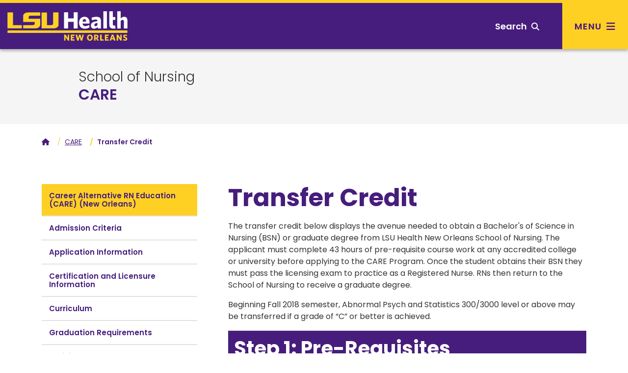

--- FILE ---
content_type: text/html; charset=utf-8
request_url: https://nursing.lsuhsc.edu/CARE/roadmap.aspx
body_size: 82420
content:
<!DOCTYPE html><!DOCTYPE HTML><html lang="en">
   <head>
      <meta charset="UTF-8">
      <meta name="viewport" content="width=device-width, initial-scale=1, shrink-to-fit=no">
      <meta http-equiv="x-ua-compatible" content="ie=edge">
      <title>Transfer Credit </title>
      <link rel="canonical" href="https://nursing.lsuhsc.edu/care/roadmap.aspx">
<!-- this is the headcode include -->
<!-- Bootstrap CSS -->
<link rel="stylesheet" href="https://templates.lsuhsc.edu/_resources/css/bootstrap.min.css"/>
<link rel="stylesheet" href="https://templates.lsuhsc.edu/_resources/css/bootstrap-grid.min.css"/>
<link rel="stylesheet" href="https://templates.lsuhsc.edu/_resources/css/bootstrap-reboot.min.css"/>

<!-- LSUHSC CSS -->
<link rel="stylesheet" href="https://templates.lsuhsc.edu/_resources/css/styles.css"/>
<link rel="stylesheet" href="https://templates.lsuhsc.edu/_resources/css/totopstyle.css"/>
<link rel="stylesheet" href="https://templates.lsuhsc.edu/_resources/css/slick.css"/>
<link rel="stylesheet" href="https://templates.lsuhsc.edu/_resources/css/slick-theme.css"/>
<link rel="stylesheet" href="https://templates.lsuhsc.edu/_resources/css/slick-lightbox.css"/>
<link rel="stylesheet" media="print" href="https://templates.lsuhsc.edu/_resources/css/print.css" />

<!-- Font Awescome CDN -->
<link rel="stylesheet" href="https://use.fontawesome.com/releases/v5.15.1/css/all.css"/>
<link rel="stylesheet" href="https://cdnjs.cloudflare.com/ajax/libs/font-awesome/6.7.1/css/all.min.css"/>
<link rel="stylesheet" href="https://templates.lsuhsc.edu/_resources/css/oustyles.css" />
<script src="https://code.jquery.com/jquery-3.5.1.min.js"></script>
<script type="text/javascript" src="https://templates.lsuhsc.edu/_resources/js/newwindow.js"></script></head>
   <body><a class="sr-only sr-only-focusable skip" href="#main-content">Skip to main content</a><a class="sr-only sr-only-focusable skip" href="#footer">Skip to footer content</a><div class="modal fade off-screen-nav" id="off-screen-main-nav" tabindex="-1" role="dialog" aria-hidden="true">
   <div aria-label="Tab panel widget container" aria-describedby="aria-description-menu" role="dialog">
      <p id="aria-description-menu" class="hide">You are in a modal window. Press the escape key to exit.</p>
      <div class="modal-dialog" role="document">
         <div class="modal-content">
            <div class="modal-body">
               <div role="navigation">
                  <div class="tabpanel-set"><button type="button" class="close" data-dismiss="modal" aria-label="Close Menu"><span class="fas fa-times"></span><span class="sr-only">Close Menu</span></button><div id="tabpanel-menu" class="panel-menu tabpanel" role="tabpanel" aria-expanded="true">
                        <h2>Main Menu</h2>
                        <nav class="main-navigation" aria-label="Primary navigation">
                           <ul class="nav">
                              <li class="nav-item dropdown"><a class="nav-link dropdown-toggle" href="#" id="admission-and-aid" data-toggle="dropdown" aria-haspopup="true" aria-expanded="false">Admissions &amp; Aid</a><ul class="dropdown-menu" aria-labelledby="admission-and-aid">
                                    <li class="nav-item"><a class="dropdown-item" href="http://catalog.lsuhsc.edu/content.php?catoid=15&amp;navoid=3175">Admissions<span class="fas fa-home"></span></a></li>
                                    <li class="nav-item"><a class="dropdown-item" href="https://www.lsuhsc.edu/tuition/">Tuition &amp; Fees</a></li>
                                    <li class="nav-item"><a class="dropdown-item" href="https://www.lsuhsc.edu/FinancialAid/">Financial Aid</a></li>
                                 </ul>
                              </li>
                              <li class="nav-item dropdown"><a class="nav-link dropdown-toggle" href="#" id="academics" data-toggle="dropdown" aria-haspopup="true" aria-expanded="false">Academics</a><ul class="dropdown-menu" aria-labelledby="academics">
                                    <li class="nav-item"><a class="dropdown-item" href="http://catalog.lsuhsc.edu/content.php?catoid=15&amp;navoid=3189">Academic Programs<span class="fas fa-home"></span></a></li>
                                 </ul>
                              </li>
                              <li class="nav-item dropdown"><a class="nav-link dropdown-toggle" href="#" id="Schools" data-toggle="dropdown" aria-haspopup="true" aria-expanded="false">Schools</a><ul class="dropdown-menu" aria-labelledby="Schools">
                                    <li class="nav-item"><a class="dropdown-item" href="https://alliedhealth.lsuhsc.edu/">Allied Health Professions<span class="fas fa-home"></span></a></li>
                                    <li class="nav-item"><a class="dropdown-item" href="https://www.lsusd.lsuhsc.edu/">Dentistry</a></li>
                                    <li class="nav-item"><a class="dropdown-item" href="https://graduatestudies.lsuhsc.edu/">Graduate Studies</a></li>
                                    <li class="nav-item"><a class="dropdown-item" href="https://www.medschool.lsuhsc.edu/">Medicine</a></li>
                                    <li class="nav-item"><a class="dropdown-item" href="https://nursing.lsuhsc.edu/">Nursing</a></li>
                                    <li class="nav-item"><a class="dropdown-item" href="https://publichealth.lsuhsc.edu/">Public Health</a></li>
                                 </ul>
                              </li>
                              <li class="nav-item dropdown"><a class="nav-link dropdown-toggle" href="#" id="Campus" data-toggle="dropdown" aria-haspopup="true" aria-expanded="false">Campus</a><ul class="dropdown-menu" aria-labelledby="Campus">
                                    <li class="nav-item"><a class="dropdown-item" href="https://www.lsuhsc.edu/maps">Maps &amp; Directions<span class="fas fa-home"></span></a></li>
                                    <li class="nav-item"><a class="dropdown-item" href="https://www.lsuhsc.edu/administration/ae/parkingmaps.aspx?submenuheader=1">Parking</a></li>
                                    <li class="nav-item"><a class="dropdown-item" href="https://www.lsuhsc.edu/administration/wellness/">Wellness Center</a></li>
                                    <li class="nav-item"><a class="dropdown-item" href="https://www.lsuhsc.edu/campus_safety/">Campus Safety</a></li>
                                    <li class="nav-item"><a class="dropdown-item" href="https://www.lsuhsc.edu/administration/ae/cafeteria.aspx">Dining</a></li>
                                    <li class="nav-item"><a class="dropdown-item" href="https://www.lsuhsc.edu/administration/ae/housing.aspx?submenuheader=2">Housing</a></li>
                                    <li class="nav-item"><a class="dropdown-item" href="https://www.lsuhsc.edu/studentorgs/">Student Organizations</a></li>
                                 </ul>
                              </li>
                              <li class="nav-item dropdown"><a class="nav-link dropdown-toggle" href="#" id="Research" data-toggle="dropdown" aria-haspopup="true" aria-expanded="false">Research</a><ul class="dropdown-menu" aria-labelledby="Research">
                                    <li class="nav-item"><a class="dropdown-item" href="https://www.lsuhsc.edu/research/">Research<span class="fas fa-home"></span></a></li>
                                    <li class="nav-item"><a class="dropdown-item" href="https://www.medschool.lsuhsc.edu/faculty_interests/SearchResearch.aspx">Faculty Interest Database</a></li>
                                    <li class="nav-item"><a class="dropdown-item" href="https://www.lsuhsc.edu/administration/academic/ors/">Office of Research Services</a></li>
                                    <li class="nav-item"><a class="dropdown-item" href="https://www.lsuhsc.edu/research/centers.aspx">Centers of Excellence</a></li>
                                    <li class="nav-item"><a class="dropdown-item" href="https://www.lsuhsc.edu/research/initiative.aspx">Clinical/Translational</a></li>
                                    <li class="nav-item"><a class="dropdown-item" href="https://www.lsuhsc.edu/research/coreequip.aspx">Core and Shared Equipment</a></li>
                                    <li class="nav-item"><a class="dropdown-item" href="https://www.lsuhsc.edu/administration/academic/otm/">Office of Innovation &amp; Partnerships</a></li>
                                    <li class="nav-item"><a class="dropdown-item" href="https://www.lsuhsc.edu/research/intramural_research.aspx">SoM Institutional Research Support</a></li>
                                 </ul>
                              </li>
                              <li class="nav-item dropdown"><a class="nav-link dropdown-toggle" href="#" id="About" data-toggle="dropdown" aria-haspopup="true" aria-expanded="false">About</a><ul class="dropdown-menu" aria-labelledby="About">
                                    <li class="nav-item"><a class="dropdown-item" href="https://www.lsuhsc.edu/aboutus/">About<span class="fas fa-home"></span></a></li>
                                    <li class="nav-item"><a class="dropdown-item" href="https://www.lsuhsc.edu/newsroom/">Newsroom</a></li>
                                    <li class="nav-item"><a class="dropdown-item" href="https://www.lsuhsc.edu/maps/">Location, Maps &amp; Directions</a></li>
                                    <li class="nav-item"><a class="dropdown-item" href="https://www.lsuhsc.edu/strategicplan/">Strategic Plan</a></li>
                                    <li class="nav-item"><a class="dropdown-item" href="https://www.lsuhsc.edu/directory/">Directory</a></li>
                                    <li class="nav-item"><a class="dropdown-item" href="https://www.lsuhsc.edu/campusinfo/default.aspx#Hospitals">Hospitals</a></li>
                                    <li class="nav-item"><a class="dropdown-item" href="https://www.lsuhsc.edu/campusinfo/default.aspx#Administration">Administration</a></li>
                                    <li class="nav-item"><a class="dropdown-item" href="https://www.lsuhsc.edu/campusinfo/default.aspx#OtherInstitutions">Other LSU Institutions</a></li>
                                    <li class="nav-item"><a class="dropdown-item" href="https://www.lsuhsc.edu/communityengagement/">Community Engagement</a></li>
                                    <li class="nav-item"><a class="dropdown-item" href="https://www.lsuhsc.edu/contactus/">Contact</a></li>
                                 </ul>
                              </li>
                           </ul>
                        </nav>
                        <nav class="task-nav">
                           <ul class="nav">
                              <li class="nav-item"><a href="http://catalog.lsuhsc.edu/content.php?catoid=15&amp;navoid=3175" class="nav-link">Request Info</a></li>
                              <li class="nav-item"><a href="https://www.lsuhsc.edu/maps/" class="nav-link">Visit</a></li>
                              <li class="nav-item"><a href="http://catalog.lsuhsc.edu/content.php?catoid=15&amp;navoid=3175" class="nav-link">Apply</a></li>
                           </ul>
                        </nav>
                        <nav class="auxnav">
                           <ul class="nav">
                              <li class="nav-item"><a href="https://www.lsuhsc.edu/mylsuhsc/" class="nav-link"><span class="fas fa-sign-in-alt"></span>MyLSUHSC</a></li>
                              <li class="nav-item"><a href="https://www.lsuhsc.edu/directory/" class="nav-link"><span class="fas fa-user"></span>Directory</a></li>
                              <li class="nav-item"><a href="https://www.lsuhsc.edu/newsroom/" class="nav-link"><span class="fas fa-newspaper"></span>News</a></li>
                              <li class="nav-item"><a href="https://www.lsuhsc.edu/maps/" class="nav-link"><span class="fas fa-map-marker-alt"></span>Campus Maps</a></li>
                              <li class="nav-item"><a href="https://www.lsuhsc.edu/administration/hrm/talentacquisition.aspx" class="nav-link"><span class="fas fa-user-md"></span>Careers</a></li>
                              <li class="nav-item"><a href="https://www.lsuhsc.edu/library/" class="nav-link"><span class="fas fa-university"></span>Library</a></li>
                           </ul>
                        </nav>
                        <nav class="audience-mobile">
                           <ul class="nav">
                              <li class="nav-item dropdown"><a class="nav-link dropdown-toggle" href="#" id="prospective-students-mobile" role="button" data-toggle="dropdown" aria-haspopup="true" aria-expanded="false">
                                    							Prospective Students<span class="fas fa-angle-down"></span></a><div class="dropdown-menu" aria-labelledby="prospective-students-mobile"><a class="dropdown-item" href="https://www.lsuhsc.edu/prospectivestudents/ExperienceLSUHSC.aspx">Experience LSUHSC</a><a class="dropdown-item" href="http://catalog.lsuhsc.edu/index.php">Degrees &amp; Programs</a><a class="dropdown-item" href="https://alliedhealth.lsuhsc.edu">School of Allied Health Professions</a><a class="dropdown-item" href="https://www.lsusd.lsuhsc.edu">School of Dentistry</a><a class="dropdown-item" href="https://graduatestudies.lsuhsc.edu">School of Graduate Studies</a><a class="dropdown-item" href="https://www.medschool.lsuhsc.edu">School of Medicine</a><a class="dropdown-item" href="https://nursing.lsuhsc.edu">School of Nursing</a><a class="dropdown-item" href="https://publichealth.lsuhsc.edu">School of Public Health</a><a class="dropdown-item" href="http://catalog.lsuhsc.edu">Academic Catalog</a><a class="dropdown-item" href="https://www.lsuhsc.edu/RegionalAccreditation/">Accreditation</a><a class="dropdown-item" href="http://catalog.lsuhsc.edu/content.php?catoid=13&amp;navoid=2656">Admissions</a><a class="dropdown-item" href="https://www.lsuhsc.edu/administration/academic/studentsuccess/">Be Well - Student Success</a><a class="dropdown-item" href="https://www.lsuhsc.edu/financialaid/">Financial Aid</a><a class="dropdown-item" href="https://www.lsuhsc.edu/administration/ae/cafeteria.aspx">Dining</a><a class="dropdown-item" href="https://www.lsuhsc.edu/administration/ae/housing.aspx">Housing</a><a class="dropdown-item" href="https://www.lsuhsc.edu/administration/academic/ois/">International Services</a><a class="dropdown-item" href="https://www.lsuhsc.edu/library/">Library</a><a class="dropdown-item" href="https://www.lsuhsc.edu/Maps/">Maps</a><a class="dropdown-item" href="https://www.lsuhsc.edu/tuition/">Tuition &amp; Fees</a><a class="dropdown-item" href="https://www.lsuhsc.edu/registrar/">Registrar</a><a class="dropdown-item" href="https://residents.lsuhsc.edu">Residency Programs</a><a class="dropdown-item" href="https://www.lsuhsc.edu/student_opportunities">Student Opportunities</a><a class="dropdown-item" href="https://www.lsuhsc.edu/studentorgs/">Student Organizations</a></div>
                              </li>
                              <li class="nav-item dropdown"><a class="nav-link dropdown-toggle" href="#" id="patient-care-mobile" role="button" data-toggle="dropdown" aria-haspopup="true" aria-expanded="false">
                                    							Patient Care<span class="fas fa-angle-down"></span></a><div class="dropdown-menu" aria-labelledby="patient-care-mobile"><a class="dropdown-item" href="https://www.lsuhn.com">Healthcare Network</a><a class="dropdown-item" href="https://alliedhealth.lsuhsc.edu/clinics/default.aspx">Allied Health Professions Clinics</a><a class="dropdown-item" href="https://www.lsusd.lsuhsc.edu/LSUSDClinics.html">Dentistry Clinics</a><a class="dropdown-item" href="https://www.lsuhospitals.org/about_us.aspx">Health Care Services Division</a><a class="dropdown-item" href="https://www.lsuhospitals.org/partners.aspx">Affiliated Hospitals/Clinics</a></div>
                              </li>
                              <li class="nav-item dropdown"><a class="nav-link dropdown-toggle" href="#" id="job-seekers-mobile" role="button" data-toggle="dropdown" aria-haspopup="true" aria-expanded="false">
                                    							Job Seekers<span class="fas fa-angle-down"></span></a><div class="dropdown-menu" aria-labelledby="job-seekers-mobile"><a class="dropdown-item" href="https://lsuhsc.peopleadmin.com">Job Listings</a><a class="dropdown-item" href="https://www.lsuhsc.edu/administration/hrm/jobs-students.aspx">Student Worker Positions</a><a class="dropdown-item" href="https://www.lsuhsc.edu/administration/hrm/jobs-apply.aspx">How to Apply for All Positions</a></div>
                              </li>
                              <li class="nav-item dropdown"><a class="nav-link dropdown-toggle" href="#" id="Donors-mobile" role="button" data-toggle="dropdown" aria-haspopup="true" aria-expanded="false">
                                    							Donors<span class="fas fa-angle-down"></span></a><div class="dropdown-menu" aria-labelledby="Donors-mobile"><a class="dropdown-item" href="https://give.lsuhealthfoundation.org/givenow" target="_blank">Give to LSUHSC</a><a class="dropdown-item" href="https://www.lsuhealthfoundation.org">Foundation</a><a class="dropdown-item" href="https://alliedhealth.lsuhsc.edu/alumni/">School of Allied Health Alumni Assn.</a><a class="dropdown-item" href="https://www.lsusd.lsuhsc.edu/Alumni/AlumniAssociationMain2013.html">School of Dentistry Alumni Assn.</a><a class="dropdown-item" href="https://www.medschool.lsuhsc.edu/alumni_affairs/">School of Medicine Alumni Assn.</a><a class="dropdown-item" href="https://nursing.lsuhsc.edu/nursingalumniassociation/Alumni.html">School of Nursing Alumni Assn.</a></div>
                              </li>
                              <li class="nav-item dropdown"><a class="nav-link dropdown-toggle" href="#" id="crime-statistics-mobile" role="button" data-toggle="dropdown" aria-haspopup="true" aria-expanded="false">
                                    							Crime Statistics<span class="fas fa-angle-down"></span></a><div class="dropdown-menu" aria-labelledby="crime-statistics-mobile"><a class="dropdown-item" href="https://www.lsuhsc.edu/campus_safety">View Campus Crime Statistics</a></div>
                              </li>
                           </ul>
                        </nav>&nbsp;</div>
                  </div>
               </div>
            </div>
         </div>
      </div>
   </div>
</div>
      <header class="siteHeader sticky-wrapper"><script>
			$(document).ready(function(){
			$("#load-alert-notification").load("https://templates.lsuhsc.edu//_resources/includes/alert.alert-notification.aspx", function(responseTxt, statusTxt, xhr){
			if (responseTxt.length > 16) {
			$("body").addClass("informational-alert-visible");
			}
			$('.informational-alert').on('closed.bs.alert', function () {
			$("body").removeClass("informational-alert-visible");
			})
			});
			$("#load-alert-emergency").load("https://templates.lsuhsc.edu//_resources/includes/alert.alert-emergency.aspx", function(responseTxt, statusTxt, xhr){
			if (responseTxt.length > 16) {
			$("body").addClass("emergency-alert-visible");
			}
			$('.emergency-alert').on('closed.bs.alert', function () {
			$("body").removeClass("emergency-alert-visible");
			})
			});
			$("#load-alert-warning").load("https://templates.lsuhsc.edu//_resources/includes/alert.alert-warning.aspx", function(responseTxt, statusTxt, xhr){
			if (responseTxt.length > 16) {
			$("body").addClass("warning-alert-visible");
			}
			$('.warning-alert').on('closed.bs.alert', function () {
			$("body").removeClass("warning-alert-visible");
			})
			});
		
			$('.emergency-alert').on('closed.bs.alert', function () {
			$("body").removeClass("emergency-alert-visible");
			})
			if ($("div[class='emergency-alert']").length > 0) {
			$("body").addClass("emergency-alert-visible");
			}
			$('.warning-alert').on('closed.bs.alert', function () {
			$("body").removeClass("warning-alert-visible");
			})
			if ($("div[class='warning-alert']").length > 0) {
			$("body").addClass("warning-alert-visible");
			}
			$('.informational-alert').on('closed.bs.alert', function () {
			$("body").removeClass("informational-alert-visible");
			})
			if ($("div[class='informational-alert']").length > 0) {
			$("body").addClass("informational-alert-visible");
			}


			
			});
		</script><span id="load-alert-emergency"></span><span id="load-alert-warning"></span><span id="load-alert-notification"></span><div class="modal fade" id="siteSearch" tabindex="-1" role="dialog" aria-labelledby="searchModal" aria-hidden="true">
   <div class="modal-dialog" role="document">
      <div class="modal-content">
         <div class="modal-body">
            <div class="container">
               <div class="row">
                  <div class="col"><button type="button" class="closeSearch" data-dismiss="modal"><span class="fas fa-times"></span> Close</button><form method="get" action="/googlesearchresultsomni.aspx"><label for="search" id="searchModal" class="sr-only">Search</label><input name="q" placeholder="What are you looking for?" class="form-text" type="text" id="search"><button class="form-submit" type="submit"><span class="fas fa-search"></span><span class="sr-only">Search</span></button></form><span class="mx-auto d-block mb-3"><a href="https://www.lsuhsc.edu/tuition/" class="btn btn-outline">Tuition</a><a href="https://www.lsuhsc.edu/administration/ae/housing.aspx" class="btn btn-outline">Housing</a><a href="https://www.lsuhsc.edu/library/" class="btn btn-outline">Library</a><a href="https://www.lsuhsc.edu/administration/hrm/talentacquisition.aspx" class="btn btn-outline">Careers</a><a href="https://www.lsuhsc.edu/administration/ae/hsb.aspx" class="btn btn-outline">Bookstore</a><a href="https://www.lsuhsc.edu/myLSUHSC/" class="btn btn-outline">myLSUHSC</a></span></div>
               </div>
            </div>
         </div>
      </div>
   </div>
</div><div class="top-row">
   <div class="container">
      <div class="row">
         <div class="col-7 col-md-4 col-lg-3">
            <div class="logo"><a href="//www.lsuhsc.edu/"><img src="/_resources/images/lsu-health-new-orleans-logo.svg" alt="LSU Health New Orleans"></a></div>
         </div>
         <div class="col-5 col-md-8 col-lg-9">
            <nav class="audience">
               <ul class="nav justify-content-end">
                  <li class="nav-item dropdown"><a class="nav-link dropdown-toggle" href="#" id="prospective-students" role="button" data-toggle="dropdown" aria-haspopup="true" aria-expanded="false">
                        											Prospective Students<span class="fas fa-angle-down"></span></a><div class="dropdown-menu" aria-labelledby="prospective-students"><a class="dropdown-item" href="https://www.lsuhsc.edu/prospectivestudents/ExperienceLSUHSC.aspx">Experience LSUHSC</a><a class="dropdown-item" href="http://catalog.lsuhsc.edu/index.php">Degrees &amp; Programs</a><a class="dropdown-item" href="https://alliedhealth.lsuhsc.edu">School of Allied Health Professions</a><a class="dropdown-item" href="https://www.lsusd.lsuhsc.edu">School of Dentistry</a><a class="dropdown-item" href="https://graduatestudies.lsuhsc.edu">School of Graduate Studies</a><a class="dropdown-item" href="https://www.medschool.lsuhsc.edu">School of Medicine</a><a class="dropdown-item" href="https://nursing.lsuhsc.edu">School of Nursing</a><a class="dropdown-item" href="https://publichealth.lsuhsc.edu">School of Public Health</a><a class="dropdown-item" href="http://catalog.lsuhsc.edu">Academic Catalog</a><a class="dropdown-item" href="https://www.lsuhsc.edu/RegionalAccreditation/">Accreditation</a><a class="dropdown-item" href="http://catalog.lsuhsc.edu/content.php?catoid=13&amp;navoid=2656">Admissions</a><a class="dropdown-item" href="https://www.lsuhsc.edu/administration/academic/studentsuccess/">Be Well - Student Success</a><a class="dropdown-item" href="https://www.lsuhsc.edu/financialaid/">Financial Aid</a><a class="dropdown-item" href="https://www.lsuhsc.edu/administration/ae/cafeteria.aspx">Dining</a><a class="dropdown-item" href="https://www.lsuhsc.edu/administration/ae/housing.aspx">Housing</a><a class="dropdown-item" href="https://www.lsuhsc.edu/administration/academic/ois/">International Services</a><a class="dropdown-item" href="https://www.lsuhsc.edu/library/">Library</a><a class="dropdown-item" href="https://www.lsuhsc.edu/Maps/">Maps</a><a class="dropdown-item" href="https://www.lsuhsc.edu/tuition/">Tuition &amp; Fees</a><a class="dropdown-item" href="https://www.lsuhsc.edu/registrar/">Registrar</a><a class="dropdown-item" href="https://residents.lsuhsc.edu">Residency Programs</a><a class="dropdown-item" href="https://www.lsuhsc.edu/student_opportunities">Student Opportunities</a><a class="dropdown-item" href="https://www.lsuhsc.edu/studentorgs/">Student Organizations</a></div>
                  </li>
                  <li class="nav-item dropdown"><a class="nav-link dropdown-toggle" href="#" id="patient-care" role="button" data-toggle="dropdown" aria-haspopup="true" aria-expanded="false">
                        											Patient Care<span class="fas fa-angle-down"></span></a><div class="dropdown-menu" aria-labelledby="patient-care"><a class="dropdown-item" href="https://www.lsuhn.com">Healthcare Network</a><a class="dropdown-item" href="https://alliedhealth.lsuhsc.edu/clinics/default.aspx">Allied Health Professions Clinics</a><a class="dropdown-item" href="https://www.lsusd.lsuhsc.edu/LSUSDClinics.html">Dentistry Clinics</a><a class="dropdown-item" href="https://www.lsuhospitals.org/about_us.aspx">Health Care Services Division</a><a class="dropdown-item" href="https://www.lsuhospitals.org/partners.aspx">Affiliated Hospitals/Clinics</a></div>
                  </li>
                  <li class="nav-item dropdown"><a class="nav-link dropdown-toggle" href="#" id="job-seekers" role="button" data-toggle="dropdown" aria-haspopup="true" aria-expanded="false">
                        											Job Seekers<span class="fas fa-angle-down"></span></a><div class="dropdown-menu" aria-labelledby="job-seekers"><a class="dropdown-item" href="https://lsuhsc.peopleadmin.com">Job Listings</a><a class="dropdown-item" href="https://www.lsuhsc.edu/administration/hrm/jobs-students.aspx">Student Worker Positions</a><a class="dropdown-item" href="https://www.lsuhsc.edu/administration/hrm/jobs-apply.aspx">How to Apply for All Positions</a></div>
                  </li>
                  <li class="nav-item dropdown"><a class="nav-link dropdown-toggle" href="#" id="Donors" role="button" data-toggle="dropdown" aria-haspopup="true" aria-expanded="false">
                        											Donors<span class="fas fa-angle-down"></span></a><div class="dropdown-menu" aria-labelledby="Donors"><a class="dropdown-item" href="https://give.lsuhealthfoundation.org/givenow" target="_blank">Give to LSUHSC</a><a class="dropdown-item" href="https://www.lsuhealthfoundation.org">Foundation</a><a class="dropdown-item" href="https://alliedhealth.lsuhsc.edu/alumni/">School of Allied Health Alumni Assn.</a><a class="dropdown-item" href="https://www.lsusd.lsuhsc.edu/Alumni/AlumniAssociationMain2013.html">School of Dentistry Alumni Assn.</a><a class="dropdown-item" href="https://www.medschool.lsuhsc.edu/alumni_affairs/">School of Medicine Alumni Assn.</a><a class="dropdown-item" href="https://nursing.lsuhsc.edu/nursingalumniassociation/Alumni.html">School of Nursing Alumni Assn.</a></div>
                  </li>
                  <li class="nav-item dropdown"><a class="nav-link dropdown-toggle" href="#" id="crime-statistics" role="button" data-toggle="dropdown" aria-haspopup="true" aria-expanded="false">
                        											Crime Statistics<span class="fas fa-angle-down"></span></a><div class="dropdown-menu" aria-labelledby="crime-statistics"><a class="dropdown-item" href="https://www.lsuhsc.edu/campus_safety">View Campus Crime Statistics</a></div>
                  </li>
               </ul>
            </nav><button type="button" aria-controls="search" class="searchToggle" data-toggle="modal" data-target="#siteSearch" tabindex="0"><span class="text">Search</span> <span class="fas fa-search"></span></button><button type="button" data-toggle="modal" data-target="#off-screen-main-nav" title="Main Menu" class="main-menu"><span class="text">Menu</span> <span class="fas fa-bars"></span></button></div>
      </div>
   </div>
</div><p xmlns:ouc="http://omniupdate.com/XSL/Variables">&nbsp;</p>
<!-- Insert google analytics here -->
</header>
      		
      	
      <div class="hero-interior no-image">
         <div class="text-wrapper">
            <h1 class="banner-title ou-banner-title  banner-pre-title"><a href="https://nursing.lsuhsc.edu" alt="school heading link">School of Nursing</a></h1>
            <h2><a href="default.aspx">CARE</a></h2>
         </div>
         <div class="text-overlay"></div>
      </div>
      
      <div class="container">
         <div class="row">
            <div class="col-12">
               <nav aria-label="breadcrumb">
                  <ol class="breadcrumb">
                     <li class="breadcrumb-item"><a href="/"><span class="fas fa-home"></span><span class="sr-only">Home</span></a></li>&nbsp;
                     <li class="breadcrumb-item"><a href="https://nursing.lsuhsc.edu/care/">CARE</a></li>&nbsp;
                     <li class="breadcrumb-item active">Transfer Credit </li>
                  </ol>
               </nav>
            </div>
         </div>
      </div>
      <div class="content" id="main-content">
         <div class="container">
            <div class="row">
               <div class="col-lg-4 pr-lg-5"><div id="sidebar">
   <nav class="navbar navbar-expand-lg navbar-light">
      <div class="navbar-brand d-lg-none">Navigate this sub-section:</div><button class="navbar-toggler" type="button" data-toggle="collapse" data-target="#navbarToggler" aria-controls="navbarToggler" aria-expanded="false" aria-label="Toggle navigation"><span class="fas fa-chevron-down"></span><span class="fas fa-chevron-up"></span></button><div class="navbar-collapse collapse" id="navbarToggler">
         <ul id="side-nav-accordion" class="nav">
            <li class="nav-item menuheader"><a href="/care/default.aspx" class="nav-link">Career Alternative RN Education (CARE) (New Orleans)</a></li>
            <li class="nav-item "><a href="/care/admission.aspx" class="nav-link">Admission Criteria</a></li>
            <li class="nav-item "><a href="/care/application.aspx" class="nav-link">Application Information</a></li>
            <li class="nav-item "><a href="/prospectivestudents/certificationlicensure.aspx" class="nav-link">Certification and Licensure Information</a></li>
            <li class="nav-item "><a href="/care/curriculum.aspx" class="nav-link">Curriculum</a></li>
            <li class="nav-item "><a href="/care/graduation.aspx" class="nav-link">Graduation Requirements</a></li>
            <li class="nav-item"><a class="nav-link " data-toggle="collapse" href="#item-7" data-parent="#side-nav-accordion">Louisiana Common Course</a><div id="item-7" class="collapse">
                  <ul class="nav">
                     <li class="nav-item"><a class="nav-link" href="https://regents.la.gov/articulationandtransfer/">Matrix</a></li>
                  </ul>
               </div>
            </li>
            <li class="nav-item "><a href="/care/outcomes.aspx" class="nav-link">Outcomes</a></li>
            <li class="nav-item "><a href="/apps/calculator/care/" class="nav-link">Pre-requiste GPA Calculator</a></li>
            <li class="nav-item "><a href="/care/programdesign.aspx" class="nav-link">Program Design</a></li>
            <li class="nav-item "><a href="/care/resources.aspx" class="nav-link">Resources</a></li>
            <li class="nav-item "><a href="http://www.lsuhsc.edu/financialaid/" class="nav-link">Scholarship/Finanical Aid Information</a></li>
            <li class="nav-item "><a href="/care/roadmap.aspx" class="nav-link">Transfer Credit</a></li>
            <li class="nav-item "><a href="/prospectivestudents/tuitionfees.aspx" class="nav-link">Tuition &amp; Additional Fees</a></li>
         </ul>
      </div>
   </nav>
</div>
                  		
                  		
                  
                  
                  <leftcontent xmlns:ouc="http://omniupdate.com/XSL/Variables">
                     
                     </leftcontent>
                  
                  
                  	</div>
               <div class="col-lg-8 mt-5">
                  <h1 xmlns:ouc="http://omniupdate.com/XSL/Variables">Transfer Credit</h1>
                  
                  <p xmlns:ouc="http://omniupdate.com/XSL/Variables">The transfer credit below displays the avenue needed to obtain a Bachelor's of Science
                     in Nursing (BSN) or graduate degree from LSU Health New Orleans School of Nursing.
                     The applicant must complete 43 hours of pre-requisite course work at any accredited
                     college or university before applying to the CARE Program. Once the student obtains
                     their BSN they must pass the licensing exam to practice as a Registered Nurse. RNs
                     then return to the School of Nursing to receive a graduate degree.</p>
                  
                  <p xmlns:ouc="http://omniupdate.com/XSL/Variables">Beginning Fall 2018 semester, Abnormal Psych and Statistics 300/3000 level or above
                     may be transferred if a grade of “C” or better is achieved.</p>
                  
                  <div class="table-responsive">
                     <table class="table ">
                        
                        <tbody xmlns:ouc="http://omniupdate.com/XSL/Variables">
                           
                           <tr>
                              
                              <td bgcolor="#461d7c">
                                 
                                 <h2><span style="color: #ffffff;">Step 1: Pre-Requisites</span></h2>
                                 </td>
                              </tr>
                           </tbody>
                        </table>
                  </div>
                  
                  <p xmlns:ouc="http://omniupdate.com/XSL/Variables"><strong>Pre-Requisite Courses: 43 hours</strong></p>
                  
                  <div class="table-responsive">
                     <table class="table ">
                        
                        <tbody xmlns:ouc="http://omniupdate.com/XSL/Variables">
                           
                           <tr>
                              
                              <td nowrap width="80%"><strong>Course </strong></td>
                              
                              <td>
                                 
                                 <div align="center"><strong>Hours</strong></div>
                                 </td>
                              </tr>
                           
                           <tr>
                              
                              <td nowrap>English Composition</td>
                              
                              <td>
                                 
                                 <div align="center">6</div>
                                 </td>
                              </tr>
                           
                           <tr>
                              
                              <td nowrap>College Algebra&nbsp;</td>
                              
                              <td>
                                 
                                 <div align="center">3</div>
                                 </td>
                              </tr>
                           
                           <tr>
                              
                              <td nowrap>Statistics</td>
                              
                              <td>
                                 
                                 <div align="center">3</div>
                                 </td>
                              </tr>
                           
                           <tr>
                              
                              <td nowrap>Biology and Laboratory</td>
                              
                              <td>
                                 
                                 <div align="center">4</div>
                                 </td>
                              </tr>
                           
                           <tr>
                              
                              <td nowrap>Microbiology</td>
                              
                              <td>
                                 
                                 <div align="center">3</div>
                                 </td>
                              </tr>
                           
                           <tr>
                              
                              <td nowrap>Physical Sciences</td>
                              
                              <td>
                                 
                                 <div align="center">3</div>
                                 </td>
                              </tr>
                           
                           <tr>
                              
                              <td nowrap>Sociology</td>
                              
                              <td>
                                 
                                 <div align="center">3</div>
                                 </td>
                              </tr>
                           
                           <tr>
                              
                              <td nowrap>Psychology</td>
                              
                              <td>
                                 
                                 <div align="center">3</div>
                                 </td>
                              </tr>
                           
                           <tr>
                              
                              <td nowrap>Developmental Psychology</td>
                              
                              <td>
                                 
                                 <div align="center">3</div>
                                 </td>
                              </tr>
                           
                           <tr>
                              
                              <td nowrap>Fine Arts</td>
                              
                              <td>
                                 
                                 <div align="center">3</div>
                                 </td>
                              </tr>
                           
                           <tr>
                              
                              <td nowrap>Humanities</td>
                              
                              <td>
                                 
                                 <div align="center">9</div>
                                 </td>
                              </tr>
                           </tbody>
                        </table>
                  </div>
                  
                  <hr xmlns:ouc="http://omniupdate.com/XSL/Variables">
                  
                  <p xmlns:ouc="http://omniupdate.com/XSL/Variables"><strong>Select an institution below to see the equivalent course numbers for pre-requisites:</strong></p>
                  
                  <p xmlns:ouc="http://omniupdate.com/XSL/Variables"><a href="#DCC" aria-expanded="false" data-toggle="collapse">Delgado Community College</a></p>
                  
                  <div xmlns:ouc="http://omniupdate.com/XSL/Variables" id="DCC" class="collapse">
                     
                     <div class="table-responsive">
                        <table class="table ">
                           
                           <tbody>
                              
                              <tr>
                                 
                                 <td>English 101<br>English 102<br>BIO &amp; Lab 141 &amp; 143 or 142 &amp; 144<br>Algebra 128 or 130<br>Statistics MATH 203<br>Physical Science option: Chemistry 141 or 142<br>Psychology 127<br>Sociology 151<br>Microbiology 210 or 211<br><span style="color: c00000;">PSYC 226 (Starting Fall 2019)</span></td>
                                 </tr>
                              </tbody>
                           </table>
                     </div>
                     </div>
                  
                  <p xmlns:ouc="http://omniupdate.com/XSL/Variables"><a href="#DU" aria-expanded="false" data-toggle="collapse">Dillard University</a></p>
                  
                  <div xmlns:ouc="http://omniupdate.com/XSL/Variables" id="DU" class="collapse">
                     
                     <div class="table-responsive">
                        <table class="table ">
                           
                           <tbody>
                              
                              <tr>
                                 
                                 <td>English 111<br>English 112<br>BIO &amp; Lab 111 &amp; 111L or 112 &amp; 112L<br>Algebra 121<br>Physical Science option: Chemistry 111 or 112<br>Psychology 101<br>Sociology 101 or 201<br>Microbiology 203<br><span style="color: c00000;">PSY 204 (Starting Fall 2019)</span></td>
                                 </tr>
                              </tbody>
                           </table>
                     </div>
                     </div>
                  
                  <p xmlns:ouc="http://omniupdate.com/XSL/Variables"><a href="#LaTech" aria-expanded="false" data-toggle="collapse">Louisiana Tech University</a></p>
                  
                  <div xmlns:ouc="http://omniupdate.com/XSL/Variables" id="LaTech" class="collapse">
                     
                     <div class="table-responsive">
                        <table class="table ">
                           
                           <tbody>
                              
                              <tr>
                                 
                                 <td>English 101<br>English 102<br>BIO &amp; Lab 130 &amp; 131 or 132 &amp; 133<br>Algebra 100 or 101<br>Physical Science option: Chemistry 107 or 108<br>Psychology 102 or 202<br>Sociology 201<br>Microbiology 214 or 260<br><span style="color: c00000;">PSYC 308 (Starting Fall 2019)</span></td>
                                 </tr>
                              </tbody>
                           </table>
                     </div>
                     </div>
                  
                  <p xmlns:ouc="http://omniupdate.com/XSL/Variables"><a href="#LSU" aria-expanded="false" data-toggle="collapse">Louisiana State University</a></p>
                  
                  <div xmlns:ouc="http://omniupdate.com/XSL/Variables" id="LSU" class="collapse">
                     
                     <div class="table-responsive">
                        <table class="table ">
                           
                           <tbody>
                              
                              <tr>
                                 
                                 <td>English 1001<br>English 2000<br>BIO &amp; Lab 1201 &amp; 1208 or 1202 &amp; 1209<br>Algebra 1021<br>Statistics EXST 2201, ISDS 2000, MATH 4056, PSYC 2016, PSYC 4111, SOCL 2201<br>Physical Science option: Chemistry 1201 or 1202<br>Psychology 2000 or 2001<br>Sociology 2001 or 2002<br>Microbiology 1011 or 2051<br><span style="color: c00000;">PSYC 2070 (Starting Fall 2019)</span></td>
                                 </tr>
                              </tbody>
                           </table>
                     </div>
                     </div>
                  
                  <p xmlns:ouc="http://omniupdate.com/XSL/Variables"><a href="#Loyola" aria-expanded="false" data-toggle="collapse">Loyola University</a></p>
                  
                  <div xmlns:ouc="http://omniupdate.com/XSL/Variables" id="Loyola" class="collapse">
                     
                     <div class="table-responsive">
                        <table class="table ">
                           
                           <tbody>
                              
                              <tr>
                                 
                                 <td>English A100<br>English A205<br>BIO &amp; Lab 106 &amp; 107<br>Algebra 118<br>Physical Science option: Chemistry 105 or 106<br>Psychology 100<br>Sociology 100<br>Microbiology 300<br><span style="color: c00000;">PSYC A230 (Starting Fall 2019)</span></td>
                                 </tr>
                              </tbody>
                           </table>
                     </div>
                     </div>
                  
                  <p xmlns:ouc="http://omniupdate.com/XSL/Variables"><a href="#McNeese" aria-expanded="false" data-toggle="collapse">McNeese State University</a></p>
                  
                  <div xmlns:ouc="http://omniupdate.com/XSL/Variables" id="McNeese" class="collapse">
                     
                     <div class="table-responsive">
                        <table class="table ">
                           
                           <tbody>
                              
                              <tr>
                                 
                                 <td>English 101<br>English 102<br>Algebra 113<br>Biology &amp; Lab 101 &amp; 101L<br>Physical Science option: Chemistry 101<br>Psychology 101<br>Developmental Psychology 233<br>Sociology 201<br>Microbiology 201</td>
                                 </tr>
                              </tbody>
                           </table>
                     </div>
                     </div>
                  
                  <p xmlns:ouc="http://omniupdate.com/XSL/Variables"><a href="#Nicholls" aria-expanded="false" data-toggle="collapse">Nicholls University</a></p>
                  
                  <div xmlns:ouc="http://omniupdate.com/XSL/Variables" id="Nicholls" class="collapse">
                     
                     <div class="table-responsive">
                        <table class="table ">
                           
                           <tbody>
                              
                              <tr>
                                 
                                 <td>English 101<br>English 102<br>BIO &amp; Lab 155 or 156<br>Algebra 100 or 101<br>Physical Science option: Chemistry 105 &amp; 106<br>Psychology 101<br>Sociology 151<br>Microbiology 203<br><span style="color: c00000;">PSYC 212 (Starting Fall 2019)</span></td>
                                 </tr>
                              </tbody>
                           </table>
                     </div>
                     </div>
                  
                  <p xmlns:ouc="http://omniupdate.com/XSL/Variables"><a href="#Nunez" aria-expanded="false" data-toggle="collapse">Nunez Community College</a></p>
                  
                  <div xmlns:ouc="http://omniupdate.com/XSL/Variables" id="Nunez" class="collapse">
                     
                     <div class="table-responsive">
                        <table class="table ">
                           
                           <tbody>
                              
                              <tr>
                                 
                                 <td>English 1010<br>English 1020<br>Biology &amp; lab 1100 and 1110<br>Algebra 1300<br>Physical Science option: Chemistry 1100<br>Psychology 1100<br>Sociology 1100<br>Microbiology 2000<br><span style="color: c00000;">Psyc 2100 (Starting Fall 2019)</span></td>
                                 </tr>
                              </tbody>
                           </table>
                     </div>
                     </div>
                  
                  <p xmlns:ouc="http://omniupdate.com/XSL/Variables"><a href="#SLU" aria-expanded="false" data-toggle="collapse">Southeastern Louisiana University</a></p>
                  
                  <div xmlns:ouc="http://omniupdate.com/XSL/Variables" id="SLU" class="collapse">
                     
                     <div class="table-responsive">
                        <table class="table ">
                           
                           <tbody>
                              
                              <tr>
                                 
                                 <td>English 101<br>English 102<br>BIO &amp; Lab 151 &amp; 152 or 153 &amp; 154<br>Algebra 155 or 161<br>Physical Science option: Chemistry 121 or 122<br>Psychology 101<br>Sociology 101<br>Microbiology 205 or 223<br><span style="color: c00000;">PSYC 204 (Starting Fall 2019)</span></td>
                                 </tr>
                              </tbody>
                           </table>
                     </div>
                     </div>
                  
                  <p xmlns:ouc="http://omniupdate.com/XSL/Variables"><a href="#SUBR" aria-expanded="false" data-toggle="collapse">Southern University (Baton Rouge)</a></p>
                  
                  <div xmlns:ouc="http://omniupdate.com/XSL/Variables" id="SUBR" class="collapse">
                     
                     <div class="table-responsive">
                        <table class="table ">
                           
                           <tbody>
                              
                              <tr>
                                 
                                 <td>English 110<br>English 111<br>BIO &amp; Lab 108 &amp; 109<br>Algebra 135<br>Physical Science option: Chemistry 132 or 133<br>Psychology 210<br>Sociology 210<br>Microbiology 230 or 232<br><span style="color: c00000;">PSYC 445 (Starting Fall 2019)</span></td>
                                 </tr>
                              </tbody>
                           </table>
                     </div>
                     </div>
                  
                  <p xmlns:ouc="http://omniupdate.com/XSL/Variables"><a href="#SUNO" aria-expanded="false" data-toggle="collapse">Southern University (New Orleans)</a></p>
                  
                  <div xmlns:ouc="http://omniupdate.com/XSL/Variables" id="SUNO" class="collapse">
                     
                     <div class="table-responsive">
                        <table class="table ">
                           
                           <tbody>
                              
                              <tr>
                                 
                                 <td>English 111<br>English 112<br>BIO &amp; Lab 124 &amp; 124L or 125 or 125L<br>Algebra 151 or 161<br>Physical Science option: Chemistry 111 or 112<br>Psychology 210<br>Sociology 210<br>Microbiology 217A<br><span style="color: c00000;">PSYC 445 (Starting Fall 2019)</span></td>
                                 </tr>
                              </tbody>
                           </table>
                     </div>
                     </div>
                  
                  <p xmlns:ouc="http://omniupdate.com/XSL/Variables"><a href="#SOWELA" aria-expanded="false" data-toggle="collapse">SOWELA Technical Community College</a></p>
                  
                  <div xmlns:ouc="http://omniupdate.com/XSL/Variables" id="SOWELA" class="collapse">
                     
                     <div class="table-responsive">
                        <table class="table ">
                           
                           <tbody>
                              
                              <tr>
                                 
                                 <td>English 1010<br>English 1020<br>Algebra 1100<br>Biology &amp; Lab 1010 &amp; 1011<br>Physical Science option: Chemistry 1030<br>Psychology 2010<br>Developmental Psychology 2080<br>Sociology 2010<br>Microbiology 2100</td>
                                 </tr>
                              </tbody>
                           </table>
                     </div>
                     </div>
                  
                  <p xmlns:ouc="http://omniupdate.com/XSL/Variables"><a href="#ULL" aria-expanded="false" data-toggle="collapse">University of Louisiana-Lafayette</a></p>
                  
                  <div xmlns:ouc="http://omniupdate.com/XSL/Variables" id="ULL" class="collapse">
                     
                     <div class="table-responsive">
                        <table class="table ">
                           
                           <tbody>
                              
                              <tr>
                                 
                                 <td>English 101<br>English 102<br>BIO &amp; Lab 110 &amp; 112 or 111 &amp; 113<br>Algebra 100 or 105<br>Physical Science option: Chemistry 107 or 108<br>Psychology 110<br>Sociology 100<br>Microbiology 261<br><span style="color: c00000;">PSYC 313 (Starting Fall 2019)</span></td>
                                 </tr>
                              </tbody>
                           </table>
                     </div>
                     </div>
                  
                  <p xmlns:ouc="http://omniupdate.com/XSL/Variables"><a href="#ULM" aria-expanded="false" data-toggle="collapse">University of Louisiana-Monroe</a></p>
                  
                  <div xmlns:ouc="http://omniupdate.com/XSL/Variables" id="ULM" class="collapse">
                     
                     <div class="table-responsive">
                        <table class="table ">
                           
                           <tbody>
                              
                              <tr>
                                 
                                 <td>English 1001<br>English 1002<br>BIO &amp; Lab 1020 &amp; 1021 or 1022 &amp; 1023<br>Algebra 1011<br>Physical Science option: Chemistry 1007 or 1008<br>Psychology 2001<br>Sociology 1001 or 1002<br>Microbiology 2014<br><span style="color: c00000;">PSYC 2078 (Starting Fall 2019)</span></td>
                                 </tr>
                              </tbody>
                           </table>
                     </div>
                     </div>
                  
                  <p xmlns:ouc="http://omniupdate.com/XSL/Variables"><a href="#UNO" aria-expanded="false" data-toggle="collapse">University of New Orleans</a></p>
                  
                  <div xmlns:ouc="http://omniupdate.com/XSL/Variables" id="UNO" class="collapse">
                     
                     <div class="table-responsive">
                        <table class="table ">
                           
                           <tbody>
                              
                              <tr>
                                 
                                 <td>English 1157<br>English 1158<br>BIO and Lab 1071 &amp; 1073 or 1083 &amp; 1081<br>Algebra 1111, 1115 or 1125<br>Statistics MATH 2314, MATH 2785, MATH 4311, PSYC 3300, SOC 2707<br>Physical Science option: Chemistry 1017<br>Psychology 1000<br>Sociology 1051<br>Microbiology 2743<br><span style="color: c00000;">PSYC 2100 (Starting Fall 2019)</span></td>
                                 </tr>
                              </tbody>
                           </table>
                     </div>
                     </div>
                  
                  <p xmlns:ouc="http://omniupdate.com/XSL/Variables">&nbsp;</p>
                  
                  <p xmlns:ouc="http://omniupdate.com/XSL/Variables">Physical Sciences- Chemistry, Geology, Physics, Astronomy, and Meteorology</p>
                  
                  <p xmlns:ouc="http://omniupdate.com/XSL/Variables">Fine Arts- Music, Visual Arts, Applied Arts, Theatre, and Dance</p>
                  
                  <p xmlns:ouc="http://omniupdate.com/XSL/Variables">Humanities -Literature, Foreign Language, History, Communications, Philosophy, Classical
                     Studies, and Religious Studies</p>
                  
                  <div class="table-responsive">
                     <table class="table ">
                        
                        <tbody xmlns:ouc="http://omniupdate.com/XSL/Variables">
                           
                           <tr>
                              
                              <td bgcolor="#461d7c">
                                 
                                 <h2><span style="color: #ffffff;">Step 2: Bachelor of Science in Nursing (BSN)</span></h2>
                                 </td>
                              </tr>
                           </tbody>
                        </table>
                  </div>
                  
                  <p xmlns:ouc="http://omniupdate.com/XSL/Variables">&nbsp;</p>
                  
                  <div class="table-responsive">
                     <table class="table ">
                        
                        <tbody xmlns:ouc="http://omniupdate.com/XSL/Variables">
                           
                           <tr>
                              
                              <td width="50%">
                                 
                                 <div class="table-responsive">
                                    <table class="table ">
                                       
                                       <tbody>
                                          
                                          <tr>
                                             
                                             <td bgcolor="#e4d6f5"><strong>Bachelor of Science in Nursing (BSN)</strong> <br><a href="/care/" target="_blank" rel="noopener">More info...</a></td>
                                             </tr>
                                          </tbody>
                                       </table>
                                 </div>
                                 </td>
                              </tr>
                           </tbody>
                        </table>
                  </div>
                  
                  <p xmlns:ouc="http://omniupdate.com/XSL/Variables">&nbsp;</p>
                  
                  <div class="table-responsive">
                     <table class="table ">
                        
                        <tbody xmlns:ouc="http://omniupdate.com/XSL/Variables">
                           
                           <tr>
                              
                              <td bgcolor="#461d7c">
                                 
                                 <h2><span style="color: #ffffff;">Step 3: Graduate Degrees</span></h2>
                                 </td>
                              </tr>
                           </tbody>
                        </table>
                  </div>
                  
                  <p xmlns:ouc="http://omniupdate.com/XSL/Variables">&nbsp;</p>
                  
                  <div class="table-responsive">
                     <table class="table ">
                        
                        <tbody xmlns:ouc="http://omniupdate.com/XSL/Variables">
                           
                           <tr>
                              
                              <td width="50%">
                                 
                                 <div class="table-responsive">
                                    <table class="table ">
                                       
                                       <tbody>
                                          
                                          <tr>
                                             
                                             <td bgcolor="#fcf8e3"><strong>Clinical Nurse Leader (MSN)</strong> <br><a href="/cnl/" target="_blank" rel="noopener">More info...</a></td>
                                             </tr>
                                          </tbody>
                                       </table>
                                 </div>
                                 </td>
                              
                              <td>
                                 
                                 <div class="table-responsive">
                                    <table class="table ">
                                       
                                       <tbody>
                                          
                                          <tr>
                                             
                                             <td bgcolor="#fcf8e3"><strong>Nurse Educator (MSN)</strong> <br><a href="/nedu/" target="_blank" rel="noopener">More info...</a></td>
                                             </tr>
                                          </tbody>
                                       </table>
                                 </div>
                                 </td>
                              </tr>
                           </tbody>
                        </table>
                  </div>
                  
                  <p xmlns:ouc="http://omniupdate.com/XSL/Variables">&nbsp;</p>
                  
                  <div class="table-responsive">
                     <table class="table ">
                        
                        <tbody xmlns:ouc="http://omniupdate.com/XSL/Variables">
                           
                           <tr>
                              
                              <td width="50%">
                                 
                                 <div class="table-responsive">
                                    <table class="table ">
                                       
                                       <tbody>
                                          
                                          <tr>
                                             
                                             <td bgcolor="#f2dede"><strong>Adult Gerontology Acute Care NP (DNP)</strong> <br><a href="/agacnp/" target="_blank" rel="noopener">More info...</a></td>
                                             </tr>
                                          </tbody>
                                       </table>
                                 </div>
                                 </td>
                              
                              <td>
                                 
                                 <div class="table-responsive">
                                    <table class="table ">
                                       
                                       <tbody>
                                          
                                          <tr>
                                             
                                             <td bgcolor="#f2dede"><strong>Adult Gerontology Clinical Nurse Specialist (DNP)</strong> <br><a href="/agcns/" target="_blank" rel="noopener">More info...</a></td>
                                             </tr>
                                          </tbody>
                                       </table>
                                 </div>
                                 </td>
                              </tr>
                           </tbody>
                        </table>
                  </div>
                  
                  <p xmlns:ouc="http://omniupdate.com/XSL/Variables">&nbsp;</p>
                  
                  <div class="table-responsive">
                     <table class="table ">
                        
                        <tbody xmlns:ouc="http://omniupdate.com/XSL/Variables">
                           
                           <tr>
                              
                              <td width="50%">
                                 
                                 <div class="table-responsive">
                                    <table class="table ">
                                       
                                       <tbody>
                                          
                                          <tr>
                                             
                                             <td bgcolor="#f2dede"><strong>Adult Gerontology Primary Care NP (DNP)</strong> <br><a href="/agpcnp/" target="_blank" rel="noopener">More info...</a></td>
                                             </tr>
                                          </tbody>
                                       </table>
                                 </div>
                                 </td>
                              
                              <td>
                                 
                                 <div class="table-responsive">
                                    <table class="table ">
                                       
                                       <tbody>
                                          
                                          <tr>
                                             
                                             <td bgcolor="#f2dede"><strong>Executive Nurse Leader (DNP)</strong> <br><a href="/enl" target="_blank" rel="noopener">More info...</a></td>
                                             </tr>
                                          </tbody>
                                       </table>
                                 </div>
                                 </td>
                              </tr>
                           </tbody>
                        </table>
                  </div>
                  
                  <p xmlns:ouc="http://omniupdate.com/XSL/Variables">&nbsp;</p>
                  
                  <div class="table-responsive">
                     <table class="table ">
                        
                        <tbody xmlns:ouc="http://omniupdate.com/XSL/Variables">
                           
                           <tr>
                              
                              <td width="50%">
                                 
                                 <div class="table-responsive">
                                    <table class="table ">
                                       
                                       <tbody>
                                          
                                          <tr>
                                             
                                             <td bgcolor="#f2dede"><strong>Neonatal Nurse Practitioner (DNP)</strong> <br><a href="/nnp/" target="_blank" rel="noopener">More info...</a></td>
                                             </tr>
                                          </tbody>
                                       </table>
                                 </div>
                                 </td>
                              
                              <td>
                                 
                                 <div class="table-responsive">
                                    <table class="table ">
                                       
                                       <tbody>
                                          
                                          <tr>
                                             
                                             <td bgcolor="#f2dede"><strong>Nurse Anesthesia (DNP)</strong> <br><a href="/nap/" target="_blank" rel="noopener">More info...</a></td>
                                             </tr>
                                          </tbody>
                                       </table>
                                 </div>
                                 </td>
                              </tr>
                           </tbody>
                        </table>
                  </div>
                  
                  <p xmlns:ouc="http://omniupdate.com/XSL/Variables">&nbsp;</p>
                  
                  <div class="table-responsive">
                     <table class="table ">
                        
                        <tbody xmlns:ouc="http://omniupdate.com/XSL/Variables">
                           
                           <tr>
                              
                              <td width="50%">
                                 
                                 <div class="table-responsive">
                                    <table class="table ">
                                       
                                       <tbody>
                                          
                                          <tr>
                                             
                                             <td bgcolor="#f2dede"><strong>Pediatric Nurse Practitioner - Acute Care (DNP)</strong> <br><a href="/pnpac/" target="_blank" rel="noopener">More info...</a></td>
                                             </tr>
                                          </tbody>
                                       </table>
                                 </div>
                                 </td>
                              
                              <td>
                                 
                                 <div class="table-responsive">
                                    <table class="table ">
                                       
                                       <tbody>
                                          
                                          <tr>
                                             
                                             <td bgcolor="#f2dede"><strong>Pediatric Nurse Practitioner - Primary Care (DNP)</strong> <br><a href="/pnppc/" target="_blank" rel="noopener">More info...</a></td>
                                             </tr>
                                          </tbody>
                                       </table>
                                 </div>
                                 </td>
                              </tr>
                           </tbody>
                        </table>
                  </div>
                  
                  <p xmlns:ouc="http://omniupdate.com/XSL/Variables">&nbsp;</p>
                  
                  <div class="table-responsive">
                     <table class="table ">
                        
                        <tbody xmlns:ouc="http://omniupdate.com/XSL/Variables">
                           
                           <tr>
                              
                              <td width="50%">
                                 
                                 <div class="table-responsive">
                                    <table class="table ">
                                       
                                       <tbody>
                                          
                                          <tr>
                                             
                                             <td bgcolor="#f2dede"><strong>Primary Care Family Nurse Practitioner (DNP)</strong> <br><a href="/pcfnp/" target="_blank" rel="noopener">More info...</a></td>
                                             </tr>
                                          </tbody>
                                       </table>
                                 </div>
                                 </td>
                              
                              <td>
                                 
                                 <div class="table-responsive">
                                    <table class="table ">
                                       
                                       <tbody>
                                          
                                          <tr>
                                             
                                             <td bgcolor="#f2dede"><strong>Psychiatric Mental Health Nurse Practitioner (DNP</strong> <br><a href="/pmhnp/" target="_blank" rel="noopener">More info...</a></td>
                                             </tr>
                                          </tbody>
                                       </table>
                                 </div>
                                 </td>
                              </tr>
                           </tbody>
                        </table>
                  </div>
                  
                  <p xmlns:ouc="http://omniupdate.com/XSL/Variables">&nbsp;</p>
                  
                  <div class="table-responsive">
                     <table class="table ">
                        
                        <tbody xmlns:ouc="http://omniupdate.com/XSL/Variables">
                           
                           <tr>
                              
                              <td width="50%">
                                 
                                 <div class="table-responsive">
                                    <table class="table ">
                                       
                                       <tbody>
                                          
                                          <tr>
                                             
                                             <td bgcolor="#f2dede"><strong>Public/Community Health Nursing (DNP)</strong> <br><a href="/pchn/" target="_blank" rel="noopener">More info...</a></td>
                                             </tr>
                                          </tbody>
                                       </table>
                                 </div>
                                 </td>
                              
                              <td>
                                 
                                 <div class="table-responsive">
                                    <table class="table ">
                                       
                                       <tbody>
                                          
                                          <tr>
                                             
                                             <td bgcolor="#dff0d8"><strong>Doctor of Nursing Science Research (DNS)</strong> <br><a href="/dns/" target="_blank" rel="noopener">More info...</a></td>
                                             </tr>
                                          </tbody>
                                       </table>
                                 </div>
                                 </td>
                              </tr>
                           </tbody>
                        </table>
                  </div>
                  
                  <hr xmlns:ouc="http://omniupdate.com/XSL/Variables">
                  
                  <p xmlns:ouc="http://omniupdate.com/XSL/Variables"><em>The info on this page is valid 2017-18.</em></p>
               </div>
            </div>
         </div>
         <div class="container">
            </div>
      </div>
      	<footer id="footer">
   <div class="container">
      <div class="row">
         <div class="col-md-5 col-lg-4"><a href="https://www.lsuhsc.edu" class="footer-logo"><img src="/_resources/images/lsu-health-new-orleans-logo.svg" alt="LSUHSC New Orleans"></a><address><a href="https://www.google.com/maps/place/433+Bolivar+St,+New+Orleans,+LA+70112/@29.957309,-90.0855873,17z/data=!4m5!3m4!1s0x8620a5e5e5d50a27:0xc75407a1df785a6f!8m2!3d29.957309!4d-90.0833933">433 Bolivar Street<br>New Orleans, LA 70112</a></address><a href="tel:1-(504) 5684808">(504) 568-4808</a></div>
         <div class="col-md-6 col-lg-5 col-xl-4 justify-content-end offset-md-1 offset-lg-3 offset-xl-4">
            <ul class="footer-social d-flex justify-content-between">
               <li><a href="https://www.facebook.com/LSUHSC/" class="facebook"><span class="sr-only">Facebook</span></a></li>
               <li><a href="https://twitter.com/LSUHealthNO/" class="twitter"><span class="sr-only">Twitter</span></a></li>
               <li><a href="https://www.instagram.com/lsu_health_sciences_center/" class="instagram"><span class="sr-only">Instagram</span></a></li>
               <li><a href="https://www.youtube.com/channel/UCHY3PRHRo952YVxHTy6NkbA/videos" class="youtube"><span class="sr-only">YouTube</span></a></li>
            </ul>
            <div class="row">
               <div class="col-md-6">
                  <ul class="list-unstyled">
                     <li><a href="https://www.lsuhsc.edu/ContactUs/">Contact Us</a></li>
                     <li><a href="https://www.lsuhsc.edu/maps/">Campus Map</a></li>
                     <li><a href="https://www.lsuhsc.edu/directory/">Directory</a></li>
                     <li><a href="https://www.lsuhsc.edu/administration/hrm/career.aspx">Careers</a></li>
                     <li><a href="https://911.lsuhsc.edu/">Emergency Preparedness</a></li>
                  </ul>
               </div>
               <div class="col-md-6">
                  <ul class="list-unstyled">
                     <li><a href="https://www.lsuhsc.edu/newsroom/">News</a></li>
                     <li><a href="https://www.lsuhsc.edu/events/">Events</a></li>
                     <li><a href="https://www.lsuhsc.edu/administration/vcacsa/emergency.aspx">University Police</a></li>
                     <li><a href="https://give.lsuhealthfoundation.org/givenow">Give to LSUHSC</a></li>
                     <li><a href="https://www.lsuhsc.edu/campus_safety/">Campus Safety</a></li>
                     <li><a href="https://www.lsuhsc.edu/cares/">LSUHSC Cares</a></li>
                  </ul>
               </div>
            </div>
         </div>
      </div>
   </div>
   <div class="copyright">
      <div class="container">
         <div class="row">
            <div class="col-12">
               <ul class="list-inline">
                  <li class="list-inline-item"><span id="directedit"></span>&nbsp;2026 LSU Health New Orleans</li>
                  <li class="list-inline-item"><a href="https://www.lsuhsc.edu/disclaimer.aspx">Disclaimer</a></li>
                  <li class="list-inline-item"><a href="https://www.lsuhsc.edu/privacypolicy.aspx">Privacy Policy</a></li>
                  <li class="list-inline-item"><a href="https://www.lsuhsc.edu/regionalaccreditation/">Accreditation</a></li>
                  <li class="list-inline-item"><a href="https://www.lsuhsc.edu/titleix/">Title IX</a></li>
                  <li class="list-inline-item"><a href="https://www.lsuhsc.edu/administration/ocp/hotlines.aspx">Hotlines</a></li>
                  <li class="list-inline-item"><a href="https://lsuh.sc/webfeedback">Website Feedback</a></li>
               </ul>
            </div>
         </div>
      </div>
   </div>
</footer><button data-target="#0" class="cd-top"><span class="sr-only">Back to Top</span></button><div class="modal fade" id="video-modal" tabindex="-1" role="dialog" aria-labelledby="view-video-modal" aria-hidden="true">
   <div class="modal-dialog" role="document">
      <div class="modal-content">
         <div class="modal-body"><button type="button" class="close-dark" data-dismiss="modal" aria-label="Close Video"><span class="fas fa-times"></span></button><h2 class="sr-only" id="view-video-modal">Video Modal</h2>
            <div class="embed-responsive embed-responsive-16by9"><iframe class="embed-responsive-item" data-src="" id="video" allow="autoplay"></iframe></div>
         </div>
      </div>
   </div>
</div>
   <!-- jQuery first, then Popper.js, then Bootstrap JS -->
<!--     <script src="https://code.jquery.com/jquery-3.5.1.min.js"></script> -->
    <script src="https://cdn.jsdelivr.net/npm/popper.js@1.16.1/dist/umd/popper.min.js" integrity="sha384-9/reFTGAW83EW2RDu2S0VKaIzap3H66lZH81PoYlFhbGU+6BZp6G7niu735Sk7lN" crossorigin="anonymous"></script>
    <script src="https://templates.lsuhsc.edu/_resources/js/bootstrap.min.js"></script>
	<script src="https://templates.lsuhsc.edu/_resources/js/scripts.js"></script>
    <script src="https://templates.lsuhsc.edu/_resources/js/slick.min.js"></script>
    <script src="https://templates.lsuhsc.edu/_resources/js/slick-lightbox.js"></script>
	<script type='text/javascript' src="//platform-api.sharethis.com/js/sharethis.js#property=5c3c8cade784a00011c522dd&product=inline-share-buttons"></script>

<script>
  (function() {
    var cx = '012989503401987579181:dorjvt5fw4i';
    var gcse = document.createElement('script');
    gcse.type = 'text/javascript';
    gcse.async = true;
    gcse.src = 'https://cse.google.com/cse.js?cx=' + cx;
    var s = document.getElementsByTagName('script')[0];
    s.parentNode.insertBefore(gcse, s);
  })();
</script>
<!-- <gcse:search></gcse:search> -->
      <div id="ou-hidden" style="display:none;"><a id="de" rel="nofollow" href="https://oucampus.lsuhsc.edu/11/?skin=oucampus&amp;account=lsuhsc&amp;site=Nursing-Production&amp;action=de&amp;path=/care/roadmap.pcf">©</a></div><script>
			if(document.getElementById("de") != null && document.getElementById("directedit")) {
				var link = document.getElementById("de").parentNode.innerHTML;
				document.getElementById("de").parentNode.innerHTML = "";
				document.getElementById("directedit").innerHTML = link.replace(/^\s+|\s+$/gm,'');
			}
		</script><script type='text/javascript'>(function(i,s,o,g,r,a,m){i['GoogleAnalyticsObject']=r;i[r]=i[r]||function(){(i[r].q=i[r].q||[]).push(arguments)},i[r].l=1*new Date();a=s.createElement(o),m=s.getElementsByTagName(o)[0];a.async=1;a.src=g;m.parentNode.insertBefore(a,m)})(window,document,'script','//www.google-analytics.com/analytics.js','ga');ga('create', 'UA-41726236-1', 'auto');ga('send', 'pageview');</script></body>
</html>